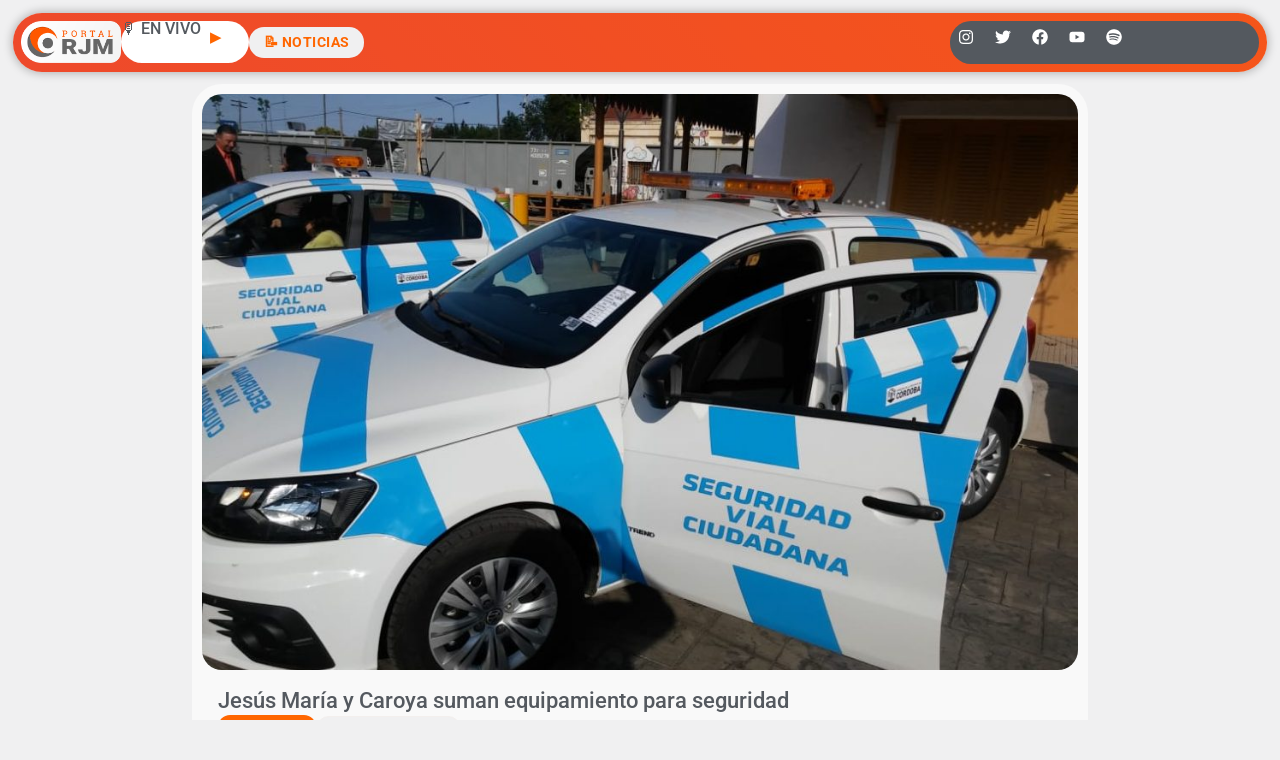

--- FILE ---
content_type: text/html; charset=utf-8
request_url: https://www.google.com/recaptcha/api2/aframe
body_size: 267
content:
<!DOCTYPE HTML><html><head><meta http-equiv="content-type" content="text/html; charset=UTF-8"></head><body><script nonce="WN-tnbi3V4ITUK1PC8seUQ">/** Anti-fraud and anti-abuse applications only. See google.com/recaptcha */ try{var clients={'sodar':'https://pagead2.googlesyndication.com/pagead/sodar?'};window.addEventListener("message",function(a){try{if(a.source===window.parent){var b=JSON.parse(a.data);var c=clients[b['id']];if(c){var d=document.createElement('img');d.src=c+b['params']+'&rc='+(localStorage.getItem("rc::a")?sessionStorage.getItem("rc::b"):"");window.document.body.appendChild(d);sessionStorage.setItem("rc::e",parseInt(sessionStorage.getItem("rc::e")||0)+1);localStorage.setItem("rc::h",'1766522499730');}}}catch(b){}});window.parent.postMessage("_grecaptcha_ready", "*");}catch(b){}</script></body></html>

--- FILE ---
content_type: text/css; charset=utf-8
request_url: https://radiojesusmaria.com.ar/wp-content/uploads/elementor/css/post-97690.css?ver=1766455206
body_size: 2636
content:
.elementor-97690 .elementor-element.elementor-element-3b551303{--display:flex;--flex-direction:column;--container-widget-width:100%;--container-widget-height:initial;--container-widget-flex-grow:0;--container-widget-align-self:initial;--flex-wrap-mobile:wrap;--margin-top:0px;--margin-bottom:0px;--margin-left:0px;--margin-right:0px;--padding-top:1%;--padding-bottom:1%;--padding-left:1%;--padding-right:1%;}.elementor-97690 .elementor-element.elementor-element-3b551303:not(.elementor-motion-effects-element-type-background), .elementor-97690 .elementor-element.elementor-element-3b551303 > .elementor-motion-effects-container > .elementor-motion-effects-layer{background-color:var( --e-global-color-a89cd68 );}.elementor-97690 .elementor-element.elementor-element-28dfa66e{--display:flex;--flex-direction:row;--container-widget-width:initial;--container-widget-height:100%;--container-widget-flex-grow:1;--container-widget-align-self:stretch;--flex-wrap-mobile:wrap;--gap:0px 0px;--row-gap:0px;--column-gap:0px;--border-radius:1000px 1000px 1000px 1000px;box-shadow:0px 0px 10px 1px rgba(0, 0, 0, 0.27);--padding-top:0.5em;--padding-bottom:0.5em;--padding-left:0.5em;--padding-right:0.5em;}.elementor-97690 .elementor-element.elementor-element-68fa4437{--display:flex;--flex-direction:row;--container-widget-width:calc( ( 1 - var( --container-widget-flex-grow ) ) * 100% );--container-widget-height:100%;--container-widget-flex-grow:1;--container-widget-align-self:stretch;--flex-wrap-mobile:wrap;--justify-content:flex-start;--align-items:center;--gap:1em 1em;--row-gap:1em;--column-gap:1em;--overflow:hidden;--padding-top:0.5px;--padding-bottom:0.5px;--padding-left:0.5px;--padding-right:0.5px;}.elementor-97690 .elementor-element.elementor-element-68fa4437.e-con{--flex-grow:0;--flex-shrink:0;}.elementor-97690 .elementor-element.elementor-element-625c5de7{width:initial;max-width:initial;margin:0px 0px calc(var(--kit-widget-spacing, 0px) + 0px) 0px;padding:0px 0px 0px 0px;text-align:center;}.elementor-97690 .elementor-element.elementor-element-625c5de7 img{width:100%;max-width:100px;}.elementor-97690 .elementor-element.elementor-element-168f366{--display:flex;--min-height:0px;--flex-direction:row;--container-widget-width:calc( ( 1 - var( --container-widget-flex-grow ) ) * 100% );--container-widget-height:100%;--container-widget-flex-grow:1;--container-widget-align-self:stretch;--flex-wrap-mobile:wrap;--justify-content:center;--align-items:center;--gap:0px 0px;--row-gap:0px;--column-gap:0px;--border-radius:100px 100px 100px 100px;--margin-top:0px;--margin-bottom:0px;--margin-left:0px;--margin-right:0px;--padding-top:0px;--padding-bottom:0px;--padding-left:0px;--padding-right:0px;}.elementor-97690 .elementor-element.elementor-element-168f366:not(.elementor-motion-effects-element-type-background), .elementor-97690 .elementor-element.elementor-element-168f366 > .elementor-motion-effects-container > .elementor-motion-effects-layer{background-color:var( --e-global-color-69245ca );}.elementor-97690 .elementor-element.elementor-element-168f366.e-con{--flex-grow:0;--flex-shrink:0;}.elementor-97690 .elementor-element.elementor-element-a9ea08f .elementor-heading-title{font-size:16px;}.elementor-97690 .elementor-element.elementor-element-6d7fa4de .elementor-button{background-color:var( --e-global-color-a89cd68 );font-family:"Roboto", Sans-serif;font-size:0.9em;font-weight:700;text-transform:uppercase;line-height:1.2em;letter-spacing:0.5px;fill:var( --e-global-color-dfc2188 );color:var( --e-global-color-dfc2188 );transition-duration:0.2s;border-style:solid;border-width:0px 0px 0px 0px;border-color:#606060;border-radius:100px 100px 100px 100px;padding:0.5em 1em 0.5em 1em;}.elementor-97690 .elementor-element.elementor-element-6d7fa4de .elementor-button:hover, .elementor-97690 .elementor-element.elementor-element-6d7fa4de .elementor-button:focus{background-color:var( --e-global-color-dfc2188 );color:#FFFFFF;border-color:var( --e-global-color-dfc2188 );}.elementor-97690 .elementor-element.elementor-element-6d7fa4de{width:auto;max-width:auto;margin:0px 0px calc(var(--kit-widget-spacing, 0px) + 0px) 0px;padding:0px 0px 0px 0px;}.elementor-97690 .elementor-element.elementor-element-6d7fa4de.elementor-element{--align-self:center;}.elementor-97690 .elementor-element.elementor-element-6d7fa4de .elementor-button:hover svg, .elementor-97690 .elementor-element.elementor-element-6d7fa4de .elementor-button:focus svg{fill:#FFFFFF;}.elementor-97690 .elementor-element.elementor-element-3ad9db61 .elementor-button{background-color:var( --e-global-color-a89cd68 );font-family:"Roboto", Sans-serif;font-size:0.8em;font-weight:700;text-transform:uppercase;line-height:1.2em;letter-spacing:0.5px;fill:#FF6600;color:#FF6600;transition-duration:0.2s;border-style:solid;border-width:0px 0px 0px 0px;border-color:#606060;border-radius:100px 100px 100px 100px;padding:0.5em 1em 0.5em 1em;}.elementor-97690 .elementor-element.elementor-element-3ad9db61 .elementor-button:hover, .elementor-97690 .elementor-element.elementor-element-3ad9db61 .elementor-button:focus{background-color:var( --e-global-color-dfc2188 );color:#FFFFFF;border-color:var( --e-global-color-dfc2188 );}.elementor-97690 .elementor-element.elementor-element-3ad9db61{width:auto;max-width:auto;margin:0px 0px calc(var(--kit-widget-spacing, 0px) + 0px) 0px;padding:0px 0px 0px 0px;}.elementor-97690 .elementor-element.elementor-element-3ad9db61.elementor-element{--align-self:center;}.elementor-97690 .elementor-element.elementor-element-3ad9db61 .elementor-button:hover svg, .elementor-97690 .elementor-element.elementor-element-3ad9db61 .elementor-button:focus svg{fill:#FFFFFF;}.elementor-97690 .elementor-element.elementor-element-4bdcd872{--display:flex;--justify-content:center;--align-items:center;--container-widget-width:calc( ( 1 - var( --container-widget-flex-grow ) ) * 100% );--border-radius:1000px 1000px 1000px 1000px;--padding-top:0.5px;--padding-bottom:0.5px;--padding-left:0.5px;--padding-right:0.5px;}.elementor-97690 .elementor-element.elementor-element-4bdcd872:not(.elementor-motion-effects-element-type-background), .elementor-97690 .elementor-element.elementor-element-4bdcd872 > .elementor-motion-effects-container > .elementor-motion-effects-layer{background-color:var( --e-global-color-secondary );}.elementor-97690 .elementor-element.elementor-element-1725e048{--grid-template-columns:repeat(6, auto);text-align:left;--icon-size:16px;--grid-column-gap:5px;--grid-row-gap:0px;}.elementor-97690 .elementor-element.elementor-element-1725e048 .elementor-social-icon{background-color:#61CE7000;}.elementor-97690 .elementor-element.elementor-element-1725e048 .elementor-social-icon i{color:#FFFFFF;}.elementor-97690 .elementor-element.elementor-element-1725e048 .elementor-social-icon svg{fill:#FFFFFF;}.elementor-97690 .elementor-element.elementor-element-1725e048 .elementor-social-icon:hover i{color:var( --e-global-color-dfc2188 );}.elementor-97690 .elementor-element.elementor-element-1725e048 .elementor-social-icon:hover svg{fill:var( --e-global-color-dfc2188 );}.elementor-97690 .elementor-element.elementor-element-58f8ef45{--display:flex;--flex-direction:column;--container-widget-width:100%;--container-widget-height:initial;--container-widget-flex-grow:0;--container-widget-align-self:initial;--flex-wrap-mobile:wrap;--overflow:auto;--margin-top:0px;--margin-bottom:0px;--margin-left:0px;--margin-right:0px;--padding-top:0px;--padding-bottom:0px;--padding-left:0px;--padding-right:0px;}.elementor-97690 .elementor-element.elementor-element-17e955a9 .e-off-canvas__content{background-color:#FFFFFF00;box-shadow:0px 0px 0px 0px rgba(0,0,0,0.5);}.elementor-97690 .elementor-element.elementor-element-17e955a9 .e-off-canvas__overlay{background-color:rgba(0,0,0,.8);}.elementor-97690 .elementor-element.elementor-element-17e955a9{--e-off-canvas-justify-content:flex-start;--e-off-canvas-align-items:flex-start;--e-off-canvas-width:25%;--e-off-canvas-height:100vh;--e-off-canvas-content-overflow:auto;--e-off-canvas-overlay-opacity:1;}.elementor-97690 .elementor-element.elementor-element-2b50c008{--display:flex;--min-height:100vh;--justify-content:flex-start;--align-items:flex-start;--container-widget-width:calc( ( 1 - var( --container-widget-flex-grow ) ) * 100% );--margin-top:0px;--margin-bottom:0px;--margin-left:0px;--margin-right:0px;--padding-top:1em;--padding-bottom:1em;--padding-left:1em;--padding-right:1em;}.elementor-97690 .elementor-element.elementor-element-585615c6{--display:flex;--min-height:95vh;--justify-content:flex-start;--align-items:flex-start;--container-widget-width:calc( ( 1 - var( --container-widget-flex-grow ) ) * 100% );--border-radius:25px 25px 25px 25px;}.elementor-97690 .elementor-element.elementor-element-3b108ec{--display:flex;--flex-direction:row;--container-widget-width:calc( ( 1 - var( --container-widget-flex-grow ) ) * 100% );--container-widget-height:100%;--container-widget-flex-grow:1;--container-widget-align-self:stretch;--flex-wrap-mobile:wrap;--justify-content:space-between;--align-items:center;--margin-top:0px;--margin-bottom:0px;--margin-left:0px;--margin-right:0px;--padding-top:0px;--padding-bottom:0px;--padding-left:0px;--padding-right:0px;}.elementor-97690 .elementor-element.elementor-element-71698f78{margin:0px 0px calc(var(--kit-widget-spacing, 0px) + 0px) 0px;padding:0px 0px 0px 0px;text-align:start;}.elementor-97690 .elementor-element.elementor-element-71698f78 img{width:104px;}.elementor-97690 .elementor-element.elementor-element-41abafe9 .elementor-button{background-color:var( --e-global-color-a89cd68 );font-family:"Roboto", Sans-serif;font-size:0.8em;font-weight:700;text-transform:uppercase;line-height:1.2em;letter-spacing:0.5px;fill:var( --e-global-color-dfc2188 );color:var( --e-global-color-dfc2188 );transition-duration:0.2s;border-style:solid;border-width:0px 0px 0px 0px;border-color:#606060;border-radius:100px 100px 100px 100px;padding:1em 1em 1em 1em;}.elementor-97690 .elementor-element.elementor-element-41abafe9 .elementor-button:hover, .elementor-97690 .elementor-element.elementor-element-41abafe9 .elementor-button:focus{background-color:var( --e-global-color-dfc2188 );color:#FFFFFF;border-color:var( --e-global-color-dfc2188 );}.elementor-97690 .elementor-element.elementor-element-41abafe9{width:var( --container-widget-width, 40px );max-width:40px;margin:0px 0px calc(var(--kit-widget-spacing, 0px) + 0px) 0px;padding:0px 0px 0px 0px;--container-widget-width:40px;--container-widget-flex-grow:0;}.elementor-97690 .elementor-element.elementor-element-41abafe9 .elementor-button:hover svg, .elementor-97690 .elementor-element.elementor-element-41abafe9 .elementor-button:focus svg{fill:#FFFFFF;}.elementor-97690 .elementor-element.elementor-element-669272b1{width:100%;max-width:100%;margin:0em 0em calc(var(--kit-widget-spacing, 0px) + 0em) 0em;padding:0px 0px 0px 0px;border-radius:120px 120px 120px 120px;}.elementor-97690 .elementor-element.elementor-element-669272b1 .elementor-search-form__container{min-height:36px;}.elementor-97690 .elementor-element.elementor-element-669272b1 .elementor-search-form__submit{min-width:36px;}body:not(.rtl) .elementor-97690 .elementor-element.elementor-element-669272b1 .elementor-search-form__icon{padding-left:calc(36px / 3);}body.rtl .elementor-97690 .elementor-element.elementor-element-669272b1 .elementor-search-form__icon{padding-right:calc(36px / 3);}.elementor-97690 .elementor-element.elementor-element-669272b1 .elementor-search-form__input, .elementor-97690 .elementor-element.elementor-element-669272b1.elementor-search-form--button-type-text .elementor-search-form__submit{padding-left:calc(36px / 3);padding-right:calc(36px / 3);}.elementor-97690 .elementor-element.elementor-element-669272b1 .elementor-search-form__icon{--e-search-form-icon-size-minimal:13px;}.elementor-97690 .elementor-element.elementor-element-669272b1 .elementor-search-form__input,
					.elementor-97690 .elementor-element.elementor-element-669272b1 .elementor-search-form__icon,
					.elementor-97690 .elementor-element.elementor-element-669272b1 .elementor-lightbox .dialog-lightbox-close-button,
					.elementor-97690 .elementor-element.elementor-element-669272b1 .elementor-lightbox .dialog-lightbox-close-button:hover,
					.elementor-97690 .elementor-element.elementor-element-669272b1.elementor-search-form--skin-full_screen input[type="search"].elementor-search-form__input{color:var( --e-global-color-secondary );fill:var( --e-global-color-secondary );}.elementor-97690 .elementor-element.elementor-element-669272b1:not(.elementor-search-form--skin-full_screen) .elementor-search-form--focus .elementor-search-form__container{background-color:var( --e-global-color-a89cd68 );border-color:#FFF7F700;}.elementor-97690 .elementor-element.elementor-element-669272b1.elementor-search-form--skin-full_screen input[type="search"].elementor-search-form__input:focus{background-color:var( --e-global-color-a89cd68 );border-color:#FFF7F700;}.elementor-97690 .elementor-element.elementor-element-669272b1:not(.elementor-search-form--skin-full_screen) .elementor-search-form__container{border-width:0px 0px 0px 0px;border-radius:80px;}.elementor-97690 .elementor-element.elementor-element-669272b1.elementor-search-form--skin-full_screen input[type="search"].elementor-search-form__input{border-width:0px 0px 0px 0px;border-radius:80px;}.elementor-97690 .elementor-element.elementor-element-531b56b3{--display:flex;--margin-top:0px;--margin-bottom:0px;--margin-left:0px;--margin-right:0px;--padding-top:0px;--padding-bottom:0px;--padding-left:0px;--padding-right:0px;}.elementor-97690 .elementor-element.elementor-element-5952defa{margin:-8px 0px calc(var(--kit-widget-spacing, 0px) + 0px) 0px;padding:0px 0px 0px 0px;}.elementor-97690 .elementor-element.elementor-element-5952defa.elementor-element{--align-self:stretch;}.elementor-97690 .elementor-element.elementor-element-5952defa .elementor-nav-menu--dropdown a, .elementor-97690 .elementor-element.elementor-element-5952defa .elementor-menu-toggle{color:var( --e-global-color-primary );fill:var( --e-global-color-primary );}.elementor-97690 .elementor-element.elementor-element-5952defa .elementor-nav-menu--dropdown{background-color:#FFFFFF;border-radius:10px 10px 10px 10px;}.elementor-97690 .elementor-element.elementor-element-5952defa .elementor-nav-menu--dropdown a:hover,
					.elementor-97690 .elementor-element.elementor-element-5952defa .elementor-nav-menu--dropdown a:focus,
					.elementor-97690 .elementor-element.elementor-element-5952defa .elementor-nav-menu--dropdown a.elementor-item-active,
					.elementor-97690 .elementor-element.elementor-element-5952defa .elementor-nav-menu--dropdown a.highlighted,
					.elementor-97690 .elementor-element.elementor-element-5952defa .elementor-menu-toggle:hover,
					.elementor-97690 .elementor-element.elementor-element-5952defa .elementor-menu-toggle:focus{color:var( --e-global-color-de17638 );}.elementor-97690 .elementor-element.elementor-element-5952defa .elementor-nav-menu--dropdown a:hover,
					.elementor-97690 .elementor-element.elementor-element-5952defa .elementor-nav-menu--dropdown a:focus,
					.elementor-97690 .elementor-element.elementor-element-5952defa .elementor-nav-menu--dropdown a.elementor-item-active,
					.elementor-97690 .elementor-element.elementor-element-5952defa .elementor-nav-menu--dropdown a.highlighted{background-color:#F3EFED5C;}.elementor-97690 .elementor-element.elementor-element-5952defa .elementor-nav-menu--dropdown a.elementor-item-active{color:var( --e-global-color-de17638 );background-color:#F3EFED5C;}.elementor-97690 .elementor-element.elementor-element-5952defa .elementor-nav-menu--dropdown .elementor-item, .elementor-97690 .elementor-element.elementor-element-5952defa .elementor-nav-menu--dropdown  .elementor-sub-item{font-size:1.2em;}.elementor-97690 .elementor-element.elementor-element-5952defa .elementor-nav-menu--dropdown li:first-child a{border-top-left-radius:10px;border-top-right-radius:10px;}.elementor-97690 .elementor-element.elementor-element-5952defa .elementor-nav-menu--dropdown li:last-child a{border-bottom-right-radius:10px;border-bottom-left-radius:10px;}.elementor-97690 .elementor-element.elementor-element-5952defa .elementor-nav-menu--dropdown a{padding-left:15px;padding-right:15px;padding-top:15px;padding-bottom:15px;}.elementor-97690 .elementor-element.elementor-element-7e2771e8{--display:flex;--gap:5px 5px;--row-gap:5px;--column-gap:5px;--padding-top:0px;--padding-bottom:0px;--padding-left:0px;--padding-right:0px;}.elementor-97690 .elementor-element.elementor-element-6046910c{width:100%;max-width:100%;text-align:center;}.elementor-97690 .elementor-element.elementor-element-6046910c .elementor-heading-title{font-family:"Roboto Slab", Sans-serif;font-size:16px;font-weight:300;color:var( --e-global-color-4b43617 );}.elementor-97690 .elementor-element.elementor-element-3aeef7bb{--display:flex;--justify-content:center;--align-items:center;--container-widget-width:calc( ( 1 - var( --container-widget-flex-grow ) ) * 100% );--border-radius:1000px 1000px 1000px 1000px;--padding-top:0.5px;--padding-bottom:0.5px;--padding-left:0.5px;--padding-right:0.5px;}.elementor-97690 .elementor-element.elementor-element-3aeef7bb:not(.elementor-motion-effects-element-type-background), .elementor-97690 .elementor-element.elementor-element-3aeef7bb > .elementor-motion-effects-container > .elementor-motion-effects-layer{background-color:var( --e-global-color-secondary );}.elementor-97690 .elementor-element.elementor-element-75f9cab7{--grid-template-columns:repeat(6, auto);text-align:left;--icon-size:16px;--grid-column-gap:5px;--grid-row-gap:0px;}.elementor-97690 .elementor-element.elementor-element-75f9cab7 .elementor-social-icon{background-color:#61CE7000;}.elementor-97690 .elementor-element.elementor-element-75f9cab7 .elementor-social-icon i{color:#FFFFFF;}.elementor-97690 .elementor-element.elementor-element-75f9cab7 .elementor-social-icon svg{fill:#FFFFFF;}.elementor-97690 .elementor-element.elementor-element-75f9cab7 .elementor-social-icon:hover i{color:var( --e-global-color-dfc2188 );}.elementor-97690 .elementor-element.elementor-element-75f9cab7 .elementor-social-icon:hover svg{fill:var( --e-global-color-dfc2188 );}.elementor-theme-builder-content-area{height:400px;}.elementor-location-header:before, .elementor-location-footer:before{content:"";display:table;clear:both;}@media(max-width:1024px){.elementor-97690 .elementor-element.elementor-element-3b551303{--margin-top:0px;--margin-bottom:0px;--margin-left:0px;--margin-right:0px;}.elementor-97690 .elementor-element.elementor-element-68fa4437{--flex-direction:row;--container-widget-width:initial;--container-widget-height:100%;--container-widget-flex-grow:1;--container-widget-align-self:stretch;--flex-wrap-mobile:wrap;--justify-content:flex-start;}.elementor-97690 .elementor-element.elementor-element-625c5de7{width:auto;max-width:auto;}.elementor-97690 .elementor-element.elementor-element-6d7fa4de{width:auto;max-width:auto;}.elementor-97690 .elementor-element.elementor-element-3ad9db61{width:auto;max-width:auto;}.elementor-97690 .elementor-element.elementor-element-17e955a9{--e-off-canvas-justify-content:flex-start;--e-off-canvas-align-items:flex-start;--e-off-canvas-width:50%;--e-off-canvas-height:100%;--e-off-canvas-content-overflow:auto;}.elementor-97690 .elementor-element.elementor-element-2b50c008{--min-height:100vh;--justify-content:flex-start;--align-items:center;--container-widget-width:calc( ( 1 - var( --container-widget-flex-grow ) ) * 100% );--padding-top:1em;--padding-bottom:1em;--padding-left:1em;--padding-right:1em;}.elementor-97690 .elementor-element.elementor-element-585615c6{--border-radius:25px 25px 25px 25px;}.elementor-97690 .elementor-element.elementor-element-3b108ec{--flex-direction:row;--container-widget-width:calc( ( 1 - var( --container-widget-flex-grow ) ) * 100% );--container-widget-height:100%;--container-widget-flex-grow:1;--container-widget-align-self:stretch;--flex-wrap-mobile:wrap;--justify-content:space-between;--align-items:center;}.elementor-97690 .elementor-element.elementor-element-71698f78{padding:0px 0px 0px 0px;}.elementor-97690 .elementor-element.elementor-element-41abafe9{width:var( --container-widget-width, 40px );max-width:40px;--container-widget-width:40px;--container-widget-flex-grow:0;}.elementor-97690 .elementor-element.elementor-element-669272b1{margin:0em 0em calc(var(--kit-widget-spacing, 0px) + 0em) 0em;}.elementor-97690 .elementor-element.elementor-element-3aeef7bb{--flex-direction:row;--container-widget-width:initial;--container-widget-height:100%;--container-widget-flex-grow:1;--container-widget-align-self:stretch;--flex-wrap-mobile:wrap;--justify-content:space-around;}.elementor-97690 .elementor-element.elementor-element-75f9cab7{text-align:center;width:100%;max-width:100%;}.elementor-97690 .elementor-element.elementor-element-75f9cab7.elementor-element{--align-self:center;}}@media(max-width:767px){.elementor-97690 .elementor-element.elementor-element-3b551303{--margin-top:0px;--margin-bottom:0px;--margin-left:0px;--margin-right:0px;--padding-top:3%;--padding-bottom:3%;--padding-left:3%;--padding-right:3%;}.elementor-97690 .elementor-element.elementor-element-68fa4437{--flex-direction:row;--container-widget-width:calc( ( 1 - var( --container-widget-flex-grow ) ) * 100% );--container-widget-height:100%;--container-widget-flex-grow:1;--container-widget-align-self:stretch;--flex-wrap-mobile:wrap;--justify-content:space-between;--align-items:center;--gap:0px 0px;--row-gap:0px;--column-gap:0px;--flex-wrap:nowrap;--margin-top:0px;--margin-bottom:0px;--margin-left:0px;--margin-right:0px;--padding-top:0em;--padding-bottom:0em;--padding-left:0em;--padding-right:0em;}.elementor-97690 .elementor-element.elementor-element-68fa4437.e-con{--align-self:flex-end;}.elementor-97690 .elementor-element.elementor-element-625c5de7{width:auto;max-width:auto;margin:0em 0em calc(var(--kit-widget-spacing, 0px) + 0em) 0em;padding:0px 0px 0px 0px;}.elementor-97690 .elementor-element.elementor-element-625c5de7.elementor-element{--align-self:flex-start;}.elementor-97690 .elementor-element.elementor-element-625c5de7 img{max-width:78px;}.elementor-97690 .elementor-element.elementor-element-168f366{--width:120px;}.elementor-97690 .elementor-element.elementor-element-6d7fa4de{width:var( --container-widget-width, 50% );max-width:50%;margin:0em 0em calc(var(--kit-widget-spacing, 0px) + 0em) 0em;--container-widget-width:50%;--container-widget-flex-grow:0;}.elementor-97690 .elementor-element.elementor-element-3ad9db61{width:var( --container-widget-width, 78px );max-width:78px;margin:0em 0em calc(var(--kit-widget-spacing, 0px) + 0em) 0em;padding:0px 0px 0px 0px;--container-widget-width:78px;--container-widget-flex-grow:0;}.elementor-97690 .elementor-element.elementor-element-3ad9db61.elementor-element{--align-self:center;}.elementor-97690 .elementor-element.elementor-element-3ad9db61 .elementor-button{font-size:1em;border-radius:10px 25px 25px 10px;padding:0.4em 0.1em 0.4em 0em;}.elementor-97690 .elementor-element.elementor-element-4bdcd872{--width:90%;}.elementor-97690 .elementor-element.elementor-element-1725e048{--grid-template-columns:repeat(5, auto);text-align:center;padding:0px 0px 0px 0px;--icon-size:18px;--grid-column-gap:23px;}.elementor-97690 .elementor-element.elementor-element-58f8ef45{--min-height:0px;}.elementor-97690 .elementor-element.elementor-element-17e955a9{--e-off-canvas-width:100%;}.elementor-97690 .elementor-element.elementor-element-17e955a9 .e-off-canvas__content{border-radius:0px 0px 0px 0px;}.elementor-97690 .elementor-element.elementor-element-2b50c008{--width:100%;--min-height:100vh;--justify-content:flex-start;--border-radius:0px 0px 25px 25px;--margin-top:0px;--margin-bottom:0px;--margin-left:0px;--margin-right:0px;--padding-top:1em;--padding-bottom:1em;--padding-left:1em;--padding-right:1em;}.elementor-97690 .elementor-element.elementor-element-585615c6{--border-radius:25px 25px 25px 25px;}.elementor-97690 .elementor-element.elementor-element-3b108ec{--flex-direction:row;--container-widget-width:calc( ( 1 - var( --container-widget-flex-grow ) ) * 100% );--container-widget-height:100%;--container-widget-flex-grow:1;--container-widget-align-self:stretch;--flex-wrap-mobile:wrap;--justify-content:space-between;--align-items:center;--padding-top:0em;--padding-bottom:0em;--padding-left:0em;--padding-right:0em;}.elementor-97690 .elementor-element.elementor-element-71698f78{margin:0em 0em calc(var(--kit-widget-spacing, 0px) + 0em) 0em;padding:0px 0px 0px 0px;}.elementor-97690 .elementor-element.elementor-element-41abafe9{width:var( --container-widget-width, 40px );max-width:40px;margin:0em 0em calc(var(--kit-widget-spacing, 0px) + 0em) 0em;--container-widget-width:40px;--container-widget-flex-grow:0;}.elementor-97690 .elementor-element.elementor-element-669272b1{width:var( --container-widget-width, 100% );max-width:100%;margin:0em 0em calc(var(--kit-widget-spacing, 0px) + 0em) 0em;--container-widget-width:100%;--container-widget-flex-grow:0;}.elementor-97690 .elementor-element.elementor-element-669272b1.elementor-element{--align-self:center;}.elementor-97690 .elementor-element.elementor-element-3aeef7bb{--width:100%;}.elementor-97690 .elementor-element.elementor-element-75f9cab7{--grid-template-columns:repeat(5, auto);text-align:center;padding:0px 0px 0px 0px;--icon-size:18px;--grid-column-gap:23px;}}@media(min-width:768px){.elementor-97690 .elementor-element.elementor-element-68fa4437{--width:75%;}.elementor-97690 .elementor-element.elementor-element-168f366{--width:128px;}.elementor-97690 .elementor-element.elementor-element-4bdcd872{--width:25%;}.elementor-97690 .elementor-element.elementor-element-3aeef7bb{--width:100%;}}@media(max-width:1024px) and (min-width:768px){.elementor-97690 .elementor-element.elementor-element-68fa4437{--width:70%;}.elementor-97690 .elementor-element.elementor-element-4bdcd872{--width:30%;}.elementor-97690 .elementor-element.elementor-element-2b50c008{--width:100%;}.elementor-97690 .elementor-element.elementor-element-3aeef7bb{--width:100%;}}/* Start custom CSS for container, class: .elementor-element-28dfa66e */.elementor-97690 .elementor-element.elementor-element-28dfa66e {
    background: linear-gradient(225deg, #FF6600, #EA4335);
    background-size: 300% 300%;

    -webkit-animation: AnimationName 4s ease infinite;
    -moz-animation: AnimationName 4s ease infinite;
    animation: AnimationName 4s ease infinite;
}

@-webkit-keyframes AnimationName {
    0%{background-position:86% 0%}
    50%{background-position:15% 100%}
    100%{background-position:86% 0%}
}
@-moz-keyframes AnimationName {
    0%{background-position:86% 0%}
    50%{background-position:15% 100%}
    100%{background-position:86% 0%}
}
@keyframes AnimationName {
    0%{background-position:86% 0%}
    50%{background-position:15% 100%}
    100%{background-position:86% 0%}
}/* End custom CSS */
/* Start custom CSS for container, class: .elementor-element-585615c6 */.elementor-97690 .elementor-element.elementor-element-585615c6 {
    background: linear-gradient(225deg, #FF6600, #EA4335);
    background-size: 300% 300%;

    -webkit-animation: AnimationName 4s ease infinite;
    -moz-animation: AnimationName 4s ease infinite;
    animation: AnimationName 4s ease infinite;
}

@-webkit-keyframes AnimationName {
    0%{background-position:86% 0%}
    50%{background-position:15% 100%}
    100%{background-position:86% 0%}
}
@-moz-keyframes AnimationName {
    0%{background-position:86% 0%}
    50%{background-position:15% 100%}
    100%{background-position:86% 0%}
}
@keyframes AnimationName {
    0%{background-position:86% 0%}
    50%{background-position:15% 100%}
    100%{background-position:86% 0%}
}/* End custom CSS */

--- FILE ---
content_type: text/css; charset=utf-8
request_url: https://radiojesusmaria.com.ar/wp-content/uploads/elementor/css/post-94377.css?ver=1766455206
body_size: 1149
content:
.elementor-94377 .elementor-element.elementor-element-6d0a96c{--display:flex;--flex-direction:column;--container-widget-width:100%;--container-widget-height:initial;--container-widget-flex-grow:0;--container-widget-align-self:initial;--flex-wrap-mobile:wrap;--padding-top:0%;--padding-bottom:0%;--padding-left:15%;--padding-right:15%;}.elementor-94377 .elementor-element.elementor-element-c69ace5{--display:flex;--gap:10px 10px;--row-gap:10px;--column-gap:10px;border-style:none;--border-style:none;--border-radius:30px 30px 30px 30px;--padding-top:10px;--padding-bottom:10px;--padding-left:10px;--padding-right:10px;}.elementor-94377 .elementor-element.elementor-element-c69ace5:not(.elementor-motion-effects-element-type-background), .elementor-94377 .elementor-element.elementor-element-c69ace5 > .elementor-motion-effects-container > .elementor-motion-effects-layer{background-color:#F9F9F9;}.elementor-94377 .elementor-element.elementor-element-508bc57{width:var( --container-widget-width, 100% );max-width:100%;--container-widget-width:100%;--container-widget-flex-grow:0;}.elementor-94377 .elementor-element.elementor-element-508bc57 img{width:100%;height:80vh;object-fit:cover;object-position:center center;border-radius:20px 20px 20px 20px;}.elementor-94377 .elementor-element.elementor-element-2fc4418{--display:flex;--gap:6px 6px;--row-gap:6px;--column-gap:6px;--padding-top:1em;--padding-bottom:1em;--padding-left:1em;--padding-right:1em;}.elementor-94377 .elementor-element.elementor-element-da46b1e .elementor-heading-title{font-size:1.4rem;line-height:1.3em;}.elementor-94377 .elementor-element.elementor-element-d9f816b{--display:flex;--flex-direction:row;--container-widget-width:calc( ( 1 - var( --container-widget-flex-grow ) ) * 100% );--container-widget-height:100%;--container-widget-flex-grow:1;--container-widget-align-self:stretch;--flex-wrap-mobile:wrap;--align-items:center;--padding-top:0px;--padding-bottom:0px;--padding-left:0px;--padding-right:0px;}.elementor-94377 .elementor-element.elementor-element-1f53a7b{width:auto;max-width:auto;background-color:var( --e-global-color-dfc2188 );margin:0px 0px calc(var(--kit-widget-spacing, 0px) + 0px) 0px;padding:0px 10px 0px 10px;border-radius:1000px 1000px 1000px 1000px;}.elementor-94377 .elementor-element.elementor-element-1f53a7b.elementor-element{--align-self:flex-start;}.elementor-94377 .elementor-element.elementor-element-1f53a7b .elementor-icon-list-icon{width:14px;}.elementor-94377 .elementor-element.elementor-element-1f53a7b .elementor-icon-list-icon i{font-size:14px;}.elementor-94377 .elementor-element.elementor-element-1f53a7b .elementor-icon-list-icon svg{--e-icon-list-icon-size:14px;}body:not(.rtl) .elementor-94377 .elementor-element.elementor-element-1f53a7b .elementor-icon-list-text{padding-left:0px;}body.rtl .elementor-94377 .elementor-element.elementor-element-1f53a7b .elementor-icon-list-text{padding-right:0px;}.elementor-94377 .elementor-element.elementor-element-1f53a7b .elementor-icon-list-text, .elementor-94377 .elementor-element.elementor-element-1f53a7b .elementor-icon-list-text a{color:#FFFFFF;}.elementor-94377 .elementor-element.elementor-element-8551f0b .elementor-button{background-color:var( --e-global-color-a89cd68 );font-family:"Roboto", Sans-serif;font-size:0.8em;font-weight:700;text-transform:uppercase;letter-spacing:0.5px;fill:var( --e-global-color-text );color:var( --e-global-color-text );transition-duration:0.8s;border-style:solid;border-width:1px 1px 1px 1px;border-color:var( --e-global-color-4b43617 );border-radius:100px 100px 100px 100px;padding:0.5em 1em 0.5em 1em;}.elementor-94377 .elementor-element.elementor-element-8551f0b .elementor-button:hover, .elementor-94377 .elementor-element.elementor-element-8551f0b .elementor-button:focus{background-color:#54595F;color:#FFFFFF;}.elementor-94377 .elementor-element.elementor-element-8551f0b{margin:-1px 0px calc(var(--kit-widget-spacing, 0px) + 0px) 0px;padding:0px 0px 0px 0px;}.elementor-94377 .elementor-element.elementor-element-8551f0b.elementor-element{--align-self:center;}.elementor-94377 .elementor-element.elementor-element-8551f0b .elementor-button:hover svg, .elementor-94377 .elementor-element.elementor-element-8551f0b .elementor-button:focus svg{fill:#FFFFFF;}.elementor-94377 .elementor-element.elementor-element-64cccd2{padding:0px 0px 2px 0px;line-height:1.8em;}.elementor-94377 .elementor-element.elementor-element-f8f5220{--display:flex;--flex-direction:column;--container-widget-width:100%;--container-widget-height:initial;--container-widget-flex-grow:0;--container-widget-align-self:initial;--flex-wrap-mobile:wrap;--padding-top:2%;--padding-bottom:2%;--padding-left:15%;--padding-right:15%;}.elementor-94377 .elementor-element.elementor-element-7e68060{--display:flex;--gap:10px 10px;--row-gap:10px;--column-gap:10px;border-style:none;--border-style:none;--border-radius:30px 30px 30px 30px;--padding-top:10px;--padding-bottom:10px;--padding-left:10px;--padding-right:10px;}.elementor-94377 .elementor-element.elementor-element-7e68060:not(.elementor-motion-effects-element-type-background), .elementor-94377 .elementor-element.elementor-element-7e68060 > .elementor-motion-effects-container > .elementor-motion-effects-layer{background-color:#F9F9F9;}.elementor-94377 .elementor-element.elementor-element-450a31a{--display:flex;--gap:6px 6px;--row-gap:6px;--column-gap:6px;--padding-top:1em;--padding-bottom:1em;--padding-left:1em;--padding-right:1em;}.elementor-94377 .elementor-element.elementor-element-9b351c4{line-height:1.9em;}.elementor-94377 .elementor-element.elementor-element-da33af5{--display:flex;--flex-direction:column;--container-widget-width:100%;--container-widget-height:initial;--container-widget-flex-grow:0;--container-widget-align-self:initial;--flex-wrap-mobile:wrap;}.elementor-94377 .elementor-element.elementor-element-19cab3e{--display:flex;--gap:10px 10px;--row-gap:10px;--column-gap:10px;border-style:none;--border-style:none;--border-radius:30px 30px 30px 30px;--padding-top:10px;--padding-bottom:10px;--padding-left:10px;--padding-right:10px;}.elementor-94377 .elementor-element.elementor-element-7353603{--grid-columns:3;--grid-row-gap:17px;}.elementor-94377 .elementor-element.elementor-element-6435b5e .elementor-button{background-color:#61CE7000;font-family:"Roboto Slab", Sans-serif;font-size:0.7em;font-weight:400;letter-spacing:0.9px;fill:var( --e-global-color-text );color:var( --e-global-color-text );border-radius:0px 0px 0px 0px;padding:0px 0px 0px 0px;}.elementor-94377 .elementor-element.elementor-element-6435b5e{margin:0em 0em calc(var(--kit-widget-spacing, 0px) + 0em) 0em;}.elementor-94377 .elementor-element.elementor-element-6435b5e .elementor-button-content-wrapper{flex-direction:row;}.elementor-94377 .elementor-element.elementor-element-6435b5e .elementor-button .elementor-button-content-wrapper{gap:5px;}.elementor-94377 .elementor-element.elementor-element-6435b5e .elementor-button:hover, .elementor-94377 .elementor-element.elementor-element-6435b5e .elementor-button:focus{color:var( --e-global-color-de17638 );}.elementor-94377 .elementor-element.elementor-element-6435b5e .elementor-button:hover svg, .elementor-94377 .elementor-element.elementor-element-6435b5e .elementor-button:focus svg{fill:var( --e-global-color-de17638 );}body.elementor-page-94377:not(.elementor-motion-effects-element-type-background), body.elementor-page-94377 > .elementor-motion-effects-container > .elementor-motion-effects-layer{background-color:var( --e-global-color-a89cd68 );}@media(min-width:768px){.elementor-94377 .elementor-element.elementor-element-c69ace5{--width:100%;}.elementor-94377 .elementor-element.elementor-element-7e68060{--width:100%;}.elementor-94377 .elementor-element.elementor-element-19cab3e{--width:100%;}}@media(max-width:1024px){.elementor-94377 .elementor-element.elementor-element-6d0a96c{--padding-top:0%;--padding-bottom:0%;--padding-left:2%;--padding-right:2%;}.elementor-94377 .elementor-element.elementor-element-f8f5220{--padding-top:2%;--padding-bottom:2%;--padding-left:2%;--padding-right:2%;}.elementor-94377 .elementor-element.elementor-element-7353603{--grid-columns:1;}.elementor-94377 .elementor-element.elementor-element-6435b5e{margin:1em 0em calc(var(--kit-widget-spacing, 0px) + 0em) 0em;}}@media(max-width:767px){.elementor-94377 .elementor-element.elementor-element-6d0a96c{--padding-top:2%;--padding-bottom:2%;--padding-left:2%;--padding-right:2%;}.elementor-94377 .elementor-element.elementor-element-c69ace5{--gap:20px 20px;--row-gap:20px;--column-gap:20px;}.elementor-94377 .elementor-element.elementor-element-508bc57 img{height:50vh;}.elementor-94377 .elementor-element.elementor-element-2fc4418{--flex-direction:row;--container-widget-width:initial;--container-widget-height:100%;--container-widget-flex-grow:1;--container-widget-align-self:stretch;--flex-wrap-mobile:wrap;--gap:10px 10px;--row-gap:10px;--column-gap:10px;--padding-top:0em;--padding-bottom:0em;--padding-left:1em;--padding-right:1em;}.elementor-94377 .elementor-element.elementor-element-d9f816b{--flex-direction:row;--container-widget-width:calc( ( 1 - var( --container-widget-flex-grow ) ) * 100% );--container-widget-height:100%;--container-widget-flex-grow:1;--container-widget-align-self:stretch;--flex-wrap-mobile:wrap;--justify-content:flex-start;--align-items:center;}.elementor-94377 .elementor-element.elementor-element-1f53a7b{padding:3px 10px 3px 10px;}.elementor-94377 .elementor-element.elementor-element-1f53a7b .elementor-icon-list-item{font-size:1em;}.elementor-94377 .elementor-element.elementor-element-8551f0b{width:var( --container-widget-width, 50% );max-width:50%;margin:0em 0em calc(var(--kit-widget-spacing, 0px) + 0em) 0.5em;--container-widget-width:50%;--container-widget-flex-grow:0;}.elementor-94377 .elementor-element.elementor-element-8551f0b .elementor-button{line-height:1.1em;}.elementor-94377 .elementor-element.elementor-element-f8f5220{--padding-top:2%;--padding-bottom:2%;--padding-left:2%;--padding-right:2%;}.elementor-94377 .elementor-element.elementor-element-450a31a{--padding-top:0.5em;--padding-bottom:1em;--padding-left:1em;--padding-right:1em;}.elementor-94377 .elementor-element.elementor-element-9b351c4{margin:0px 0px calc(var(--kit-widget-spacing, 0px) + 0px) 0px;padding:0px 0px 0px 0px;}.elementor-94377 .elementor-element.elementor-element-7353603{--grid-columns:1;}.elementor-94377 .elementor-element.elementor-element-6435b5e{margin:1em 0em calc(var(--kit-widget-spacing, 0px) + 0em) 0em;}}